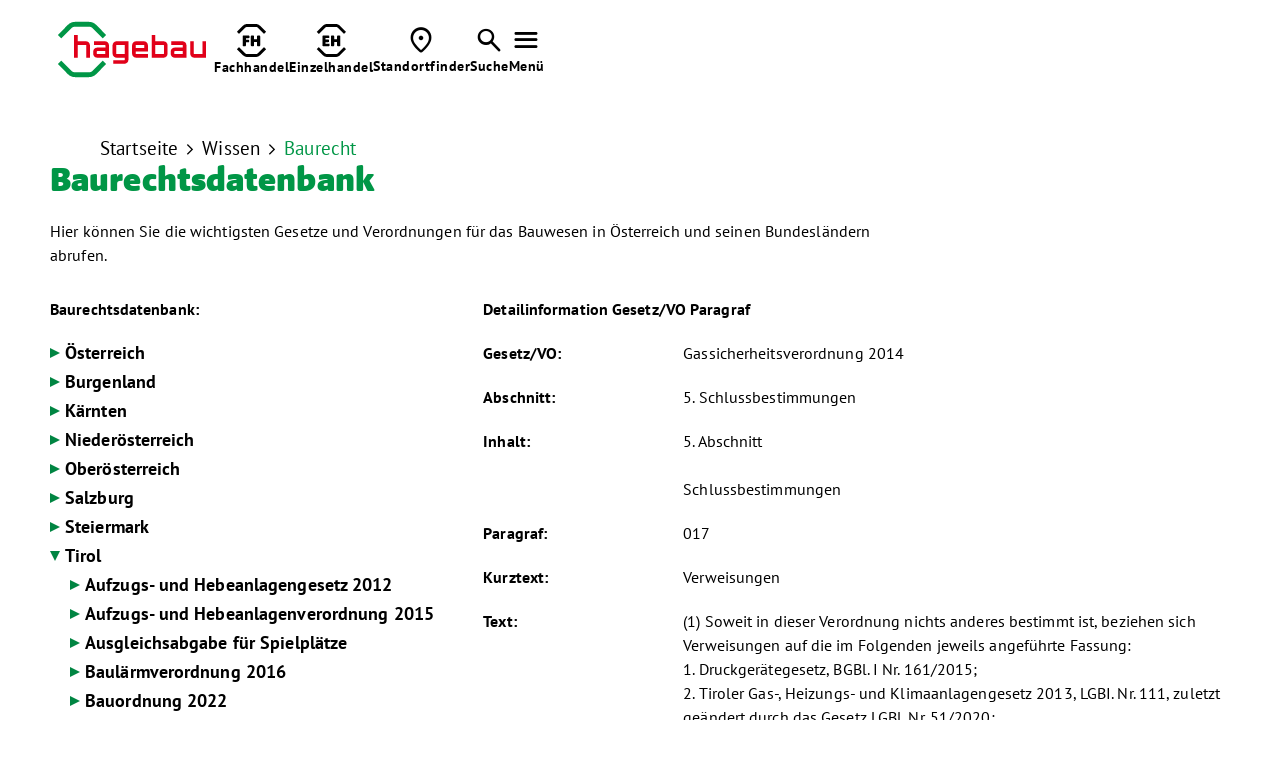

--- FILE ---
content_type: text/html; charset=utf-8
request_url: https://at.hagebau.com/paragraf/p8728
body_size: 13427
content:
<!DOCTYPE html><html lang="de-de"><head><title>Baurechts­daten­bank - Verweisungen</title><base href = "https://at.hagebau.com"><meta name="generator" content="jubacon"><link rel="icon" href="/favicon.ico" type="image/x-icon"><meta http-equiv="Content-Type" content="text/html; charset=utf-8" /><meta http-equiv = "X-UA-Compatible" content = "IE=edge,chrome=1" /><meta name="viewport" content="width=device-width, initial-scale=1.0,  maximum-scale=1, user-scalable=yes"><meta name="description" content="Informationen zu Verweisungen" /><link rel="stylesheet" type="text/css" href="global_hagebau.css?01_10_2025_17_06_15" /><!-- no Actual JS File --><link rel="stylesheet" type="text/css" href="/CSS/paragraf" note="isfromcache"/><script type="text/javascript" src="/JS/paragraf"></script></head><body><div id="main"><!-- frames start here -->
<header tplframeid="2468" style=" overflow:visible;" class="mainHeaderBlack mainHeaderAb col33 row1"><noindex id="mainHeaderWrapper" class="">
	<input type="checkbox" id="mainMenueChk" name="mainMenueChk" class="none">
	
	<nav id="mainMenueNav" class="contentWrapperBig flex flexVc">
		<a href="./" id="mainMenueLogoWrapper" title="zur Startseite">
			<img src="./juba/pic/adminCompanyLogo.svg" class="mainMenueLogoDesktop" alt="hagebau Logo">
			<img src="./bilder/header-logo-mobile-data.svg" class="mainMenueLogoMobil" alt="hagebau Logo">
		</a>
		<div id="mainMenueIconsWrapper" class="flex flexHr">
          <a class="mainMenueIconWrapper" href="./profikunden">
				<div class="mainMenueIcon">
					<svg id="Ebene_1" data-name="Ebene 1" xmlns="http://www.w3.org/2000/svg" version="1.1" viewBox="0 0 141.7 141.7">
					  <defs>
						<style>
						  .cls-1 {
							fill: #1d1d1b;
							stroke-width: 0px;
						  }
						</style>
					  </defs>
					  <path class="cls-1" d="M89.2,12.5h-36.6c-3.7,0-7.2,1.5-9.8,4.1l-25.9,25.9-8.8-8.7L33.9,7.7C39,2.7,45.5,0,52.5,0h36.6c7.1,0,13.6,2.7,18.6,7.7l25.9,25.9-8.8,8.7-25.9-25.9c-2.6-2.6-6-4.1-9.8-4.1ZM42.8,125.2c2.7,2.6,6,4.1,9.8,4.1h36.6c3.7,0,7.1-1.5,9.8-4.1l25.9-25.9,8.8,8.7-25.9,25.9c-5,5-11.5,7.7-18.6,7.7h-36.6c-7.1,0-13.6-2.7-18.6-7.7l-25.9-25.9,8.8-8.7,25.9,25.9"/>
					  <g>
						<path class="cls-1" d="M32.9,91.8v-38c0-3.1,1.2-4.3,4.3-4.3h21.5c2.6,0,3.6,1,3.6,3.6v4c0,2.6-1,3.6-3.6,3.6h-12v7h10.4c2.6,0,3.6,1,3.6,3.6v4c0,2.6-1,3.6-3.6,3.6h-10.4v13c0,2.6-1,3.6-3.6,3.6h-6.6c-2.6,0-3.6-1-3.6-3.6Z"/>
						<path class="cls-1" d="M68.1,91.8v-38.7c0-2.6,1-3.6,3.6-3.6h6.6c2.6,0,3.6,1,3.6,3.6v12.4h12.5v-12.4c0-2.6,1-3.6,3.6-3.6h6.6c2.6,0,3.6,1,3.6,3.6v38.7c0,2.6-1,3.6-3.6,3.6h-6.6c-2.6,0-3.6-1-3.6-3.6v-14.9h-12.5v14.9c0,2.6-1,3.6-3.6,3.6h-6.6c-2.6,0-3.6-1-3.6-3.6Z"/>
					  </g>
					</svg>
				</div>
				<div class="mainMenueIconText textLabel"><b>Fachhandel</b></div>
			</a>
          
			<a class="mainMenueIconWrapper" href="./einzelhandel">
				<div class="mainMenueIcon">
					<svg id="Ebene_1" data-name="Ebene 1" xmlns="http://www.w3.org/2000/svg" version="1.1" viewBox="0 0 141.7 141.7">
					  <defs>
						<style>
						  .cls-1 {
							fill: #1d1d1b;
							stroke-width: 0px;
						  }
						</style>
					  </defs>
					  <path class="cls-1" d="M88.9,12.5h-36.6c-3.7,0-7.2,1.5-9.8,4.1l-25.9,25.9-8.8-8.7L33.7,7.7C38.7,2.7,45.2,0,52.3,0h36.6c7.1,0,13.6,2.7,18.6,7.7l25.9,25.9-8.8,8.7-25.9-25.9c-2.6-2.6-6-4.1-9.8-4.1ZM42.5,125.2c2.7,2.6,6,4.1,9.8,4.1h36.6c3.7,0,7.1-1.5,9.8-4.1l25.9-25.9,8.8,8.7-25.9,25.9c-5,5-11.5,7.7-18.6,7.7h-36.6c-7.1,0-13.6-2.7-18.6-7.7l-25.9-25.9,8.8-8.7,25.9,25.9"/>
					  <g>
						<path class="cls-1" d="M31.9,91.1v-37.3c0-3.1,1.2-4.3,4.3-4.3h21.9c2.6,0,3.6,1,3.6,3.6v3.9c0,2.6-1,3.6-3.6,3.6h-12.7v6.2h11.5c2.6,0,3.6,1,3.6,3.6v3.9c0,2.6-1,3.6-3.6,3.6h-11.5v6.4h13.5c2.6,0,3.6,1,3.6,3.6v4c0,2.6-1,3.6-3.6,3.6h-22.6c-3.1,0-4.3-1.2-4.3-4.3Z"/>
						<path class="cls-1" d="M68.6,91.8v-38.7c0-2.6,1-3.6,3.6-3.6h6.6c2.6,0,3.6,1,3.6,3.6v12.4h12.5v-12.4c0-2.6,1-3.6,3.6-3.6h6.6c2.6,0,3.6,1,3.6,3.6v38.7c0,2.6-1,3.6-3.6,3.6h-6.6c-2.6,0-3.6-1-3.6-3.6v-14.9h-12.5v14.9c0,2.6-1,3.6-3.6,3.6h-6.6c-2.6,0-3.6-1-3.6-3.6Z"/>
					  </g>
					</svg>
				</div>
				<div class="mainMenueIconText textLabel"><b>Einzelhandel</b></div>
			</a>
			
			<a class="mainMenueIconWrapper" href="./standortfinder">
				<div class="mainMenueIcon">
					<span class="fontIcons"></span>
				</div>
				<div class="mainMenueIconText textLabel"><b>Standortfinder</b></div>
			</a>
			
			<a class="mainMenueIconWrapper" href="./suche">
				<div class="mainMenueIcon">
					<span class="fontIcons"></span>
				</div>
				<div class="mainMenueIconText textLabel"><b>Suche</b></div>
			</a>
			
			<label id="mainMenueIconOpenMenue" class="mainMenueIconWrapper" for="mainMenueChk">
				<div class="mainMenueIcon">
					<span class="fontIcons"></span>
				</div>
				<div class="mainMenueIconText textLabel"><b>Menü</b></div>
			</label>
		</div>
	</nav>
	
	<div id="mainMenueSeitenreiter">
		<div id="mainMenueMenueWrapper">
			<input type="checkbox" name="mainMenue_mobile_chk" id="mainMenue_mobile_chk" checked>
<label id="mainMenue_kb_show_menu" for="mainMenue_mobile_chk" title="open"></label>
<label id="mainMenue_kb_hide_menu" for="mainMenue_mobile_chk" title="close"></label>
<ul id="mainMenue" class="" aria-live="polite"> 
  <li><div onclick="func_Tg(this, 0);" title="toggle tree"></div><a href="./gesellschafter-werden">Gesellschafter werden</a></li>  <li class="isnode"><div onclick="func_Tg(this, 0);" title="toggle tree"></div><a href="./profikunden">Fachhandel</a> <ul>
   <li><div onclick="func_Tg(this, 0);" title="toggle tree"></div><a href="./profikunden">Zur Übersicht</a></li>   <li><div onclick="func_Tg(this, 0);" title="toggle tree"></div><a href="./pfm">Profi Fachmarkt</a></li>   <li><div onclick="func_Tg(this, 0);" title="toggle tree"></div><a href="./trockenbau">Trockenbau</a></li>   <li class="isnode"><div onclick="func_Tg(this, 0);" title="toggle tree"></div><a href="./wohnraum">wohnRAUM</a>  <ul>
    <li><div onclick="func_Tg(this, 0);" title="toggle tree"></div><a href="./wohnraum">Zur Übersicht</a></li>    <li><div onclick="func_Tg(this, 0);" title="toggle tree"></div><a href="./aussenraum">aussenRAUM</a></li>  </ul>
</li> </ul>
</li>  <li class="isnode"><div onclick="func_Tg(this, 0);" title="toggle tree"></div><a href="./ausgabeEinzel">Einzelhandel</a> <ul>
   <li><div onclick="func_Tg(this, 0);" title="toggle tree"></div><a href="./ausgabeEinzel">Zur Übersicht</a></li>   <li class="isnode"><div onclick="func_Tg(this, 0);" title="toggle tree"></div><a href="/ausgabeEinzel">Vertriebssysteme</a>  <ul>
    <li><div onclick="func_Tg(this, 0);" title="toggle tree"></div><a href="/ausgabeEinzel">Zur Übersicht</a></li>    <li><div onclick="func_Tg(this, 0);" title="toggle tree"></div><a href="https://www.hagebau.com/einzelhandel/vertriebssysteme/hagebaumarkt" target="_blank">hagebaumarkt</a></li>    <li><div onclick="func_Tg(this, 0);" title="toggle tree"></div><a href="https://www.hagebau.com/einzelhandel/vertriebssysteme/hagebau-kompakt" target="_blank">hagebau kompakt</a></li>    <li><div onclick="func_Tg(this, 0);" title="toggle tree"></div><a href="https://www.hagebau.com/einzelhandel/vertriebssysteme/floraland">floraland</a></li>  </ul>
</li>   <li><div onclick="func_Tg(this, 0);" title="toggle tree"></div><a href="https://www.hagebau.com/einzelhandel/eigenmarken-einzelhandel" target="_blank">Eigenmarken</a></li>   <li><div onclick="func_Tg(this, 0);" title="toggle tree"></div><a href="https://www.hagebau.at/" target="_blank">hagebau Online-Shop</a></li> </ul>
</li>  <li class="isnode"><div onclick="func_Tg(this, 0);" title="toggle tree"></div><a href="./wissen">Wissen</a> <ul>
   <li><div onclick="func_Tg(this, 0);" title="toggle tree"></div><a href="./wissen">Zur Übersicht</a></li>   <li><div onclick="func_Tg(this, 0);" title="toggle tree"></div><a href="./wissen-downloads">Downloads</a></li>   <li><div onclick="func_Tg(this, 0);" title="toggle tree"></div><a href="./baustoff">Baustoffdatenbank</a></li>   <li class="isnode"><div onclick="func_Tg(this, 0);" title="toggle tree"></div><a href="./baurecht">Service</a>  <ul>
    <li><div onclick="func_Tg(this, 0);" title="toggle tree"></div><a href="./baurecht">Zur Übersicht</a></li>    <li><div onclick="func_Tg(this, 0);" title="toggle tree"></div><a href="./leistungserklaerungen">Leistungs­erklärungen</a></li>    <li><div onclick="func_Tg(this, 0);" title="toggle tree"></div><a href="./normen">Normenindex</a></li>    <li><div onclick="func_Tg(this, 0);" title="toggle tree"></div><a href="./baurecht">Baurecht</a></li>  </ul>
</li> </ul>
</li>  <li class="isnode"><div onclick="func_Tg(this, 0);" title="toggle tree"></div><a href="./unternehmen">Unternehmen</a> <ul>
   <li><div onclick="func_Tg(this, 0);" title="toggle tree"></div><a href="./unternehmen">Zur Übersicht</a></li>   <li class="isnode"><div onclick="func_Tg(this, 0);" title="toggle tree"></div><a href="./unternehmen">hagebau Gruppe</a>  <ul>
    <li><div onclick="func_Tg(this, 0);" title="toggle tree"></div><a href="./unternehmen">Zur Übersicht</a></li>    <li><div onclick="func_Tg(this, 0);" title="toggle tree"></div><a href="./unternehmen_beteiligungen_bbg">hagebau Beratung & Beteiligung</a></li>    <li><div onclick="func_Tg(this, 0);" title="toggle tree"></div><a href="./unternehmen_beteiligungen_hagebau_connect">hagebau connect</a></li>    <li><div onclick="func_Tg(this, 0);" title="toggle tree"></div><a href="./unternehmen_beteiligungen_hagebau_it">hagebau IT</a></li>    <li><div onclick="func_Tg(this, 0);" title="toggle tree"></div><a href="./unternehmen_beteiligungen_logistik">hagebau Logistik</a></li>    <li><div onclick="func_Tg(this, 0);" title="toggle tree"></div><a href="./unternehmen_beteiligungen_versicherungsdienst">hagebau Versicherungsdienst</a></li>    <li><div onclick="func_Tg(this, 0);" title="toggle tree"></div><a href="./unternehmen-hagebau-geschaeftsfuehrung">Geschäftsführung und Aufsichtsrat</a></li>  </ul>
</li>   <li class="isnode"><div onclick="func_Tg(this, 0);" title="toggle tree"></div><a href="https://www.hagebau.com/unternehmen/standortentwicklung-und-expansion-einzelhandel" target="_blank">Standortentwicklung und Expansion</a>  <ul>
    <li><div onclick="func_Tg(this, 0);" title="toggle tree"></div><a href="https://www.hagebau.com/unternehmen/standortentwicklung-und-expansion-einzelhandel" target="_blank">Zur Übersicht</a></li>    <li><div onclick="func_Tg(this, 0);" title="toggle tree"></div><a href="https://www.hagebau.com/unternehmen/standortentwicklung-und-expansion-einzelhandel/expansion-hagebaumarkt">Expansion hagebaumarkt</a></li>    <li><div onclick="func_Tg(this, 0);" title="toggle tree"></div><a href="https://www.hagebau.com/unternehmen/standortentwicklung-und-expansion-einzelhandel/expansion-hagebau-kompakt" target="_blank">Expansion hagebau kompakt</a></li>  </ul>
</li> </ul>
</li>  <li><div onclick="func_Tg(this, 0);" title="toggle tree"></div><a href="https://www.hagebau.com/presse-medien" target="_blank">Presse & Medien</a></li>  <li class="isnode"><div onclick="func_Tg(this, 0);" title="toggle tree"></div><a href="./karriere">Karriere</a> <ul>
   <li><div onclick="func_Tg(this, 0);" title="toggle tree"></div><a href="./karriere">Zur Übersicht</a></li>   <li><div onclick="func_Tg(this, 0);" title="toggle tree"></div><a href="./karriere-arbeiten" target="_blank">Karriere bei hagebau</a></li>   <li><div onclick="func_Tg(this, 0);" title="toggle tree"></div><a href="./ausbildung-duales-studium" target="_blank">Ausbildung & Duales Studium</a></li>   <li><div onclick="func_Tg(this, 0);" title="toggle tree"></div><a href="./karriere-job" target="_blank">Jobsuche</a></li></ul></li></ul>

		</div>
		
		<div id="mainMenueSeitenreiterIconsWrapper" class="contentWrapperBig flex flexVc">
			<a href="./kontakt" class="mainMenueSeitenreiterIconWrapper">
				<img src="./bilder/kontakt-icon-data.svg" alt="Kontakt">
				<span>Kontakt</span>
			</a>
			
			<a href="https://www.hagebau.com" target="_blank" class="mainMenueSeitenreiterIconWrapper">
				<img src="./bilder/de-icon.svg" alt="Deutschland Icon">
				<span>Über hagebau Deutschland</span>
			</a>
			
			<a href="javascript:JubaAccessabilityPopUp();" class="mainMenueSeitenreiterIconWrapper">
				<img src="./bilder/barrierefreiheit-icon-data.svg" alt="Accessability">
				<span>Barrierefreiheit Einstellungen</span>
			</a>
		</div>
	</div>
</noindex></header><section tplframeid="2469" style=" overflow:visible;" class="tp20 hp36 mtp0 col33 row1"><div class="contentWrapper">
		<a href="./" id="breadcrumbLink_1" class="black fontRegular breadcrumbLink">Startseite</a
        ><span class="breadcrumb_lang_0"> <span class="fontIcons"></span> <a href="./wissen" id="breadcrumbLink_2" class="fontRegular black breadcrumbLink">Wissen</a></span
  		><span class="breadcrumb_kurz_0"> <span class="fontIcons"></span> <a id="breadcrumbLink_3" class="fontRegular green breadcrumbLink" href="./baurecht">Baurecht</a></span>
</div>
<style>
	.breadcrumb_lang_6, .breadcrumb_kurz_8 {display: none;}
</style></section><section tplframeid="2484" style=" overflow:visible;" class=" col33 row1"><div class="contentWrapper">
	<div class="col34_1024wide">
  			<h3 id="anchornav_10032" class="green  hageblack bp10">Baurechts­daten­bank</h3>
		   		<div class="vp14 bm10" data-textlength="0"><strong></strong></div>
           		Hier können Sie die wichtigsten Gesetze und Verordnungen für das Bauwesen in Österreich und seinen Bundesländern abrufen.
	</div>
</div></section><section class="bigIncludeTo dib col33 row1"><section id="baurechtLinks"  tplframeid="2467" style=" overflow:visible;" class="bm36 tbm0 col13 row1"><input type="checkbox" id="chkBaurechtTree" name="chkBaurechtTree" checked>
<label id="lblBaurechtTreeHideBereich" for="chkBaurechtTree"></label>
<label id="lblBaurechtTreeShow" for="chkBaurechtTree"></label>
<noindex id="baurechtTreeSeitenreiter">
	<label id="lblBaurechtTreeHide" for="chkBaurechtTree"></label>
	<div id="baurechtTreeHeadline"><b>Baurechtsdatenbank:</b></div>
	<input type="checkbox" name="baurechtTree_mobile_chk" id="baurechtTree_mobile_chk" checked>
<label id="baurechtTree_kb_show_menu" for="baurechtTree_mobile_chk" title="open"></label>
<label id="baurechtTree_kb_hide_menu" for="baurechtTree_mobile_chk" title="close"></label>
<ul id="baurechtTree" class="" aria-live="polite"> 
  <li class="isnode"><div onclick="func_Tg(this, 0);" title="toggle tree"></div><a href="./baurecht/100">Österreich</a> <ul>
   <li class="isnode"><div onclick="func_Tg(this, 1);" title="toggle tree"></div><a href="./baugesetz/g365">Abfallverzeichnisverordnung</a><!-- nextbranch --></li>   <li class="isnode"><div onclick="func_Tg(this, 1);" title="toggle tree"></div><a href="./baugesetz/g245">Allgemeine Arbeitnehmerschutz&shy;verordnung</a><!-- nextbranch --></li>   <li class="isnode"><div onclick="func_Tg(this, 1);" title="toggle tree"></div><a href="./baugesetz/g239">Arbeitnehmer&shy;Innen&shy;schutz&shy;gesetz</a><!-- nextbranch --></li>   <li class="isnode"><div onclick="func_Tg(this, 1);" title="toggle tree"></div><a href="./baugesetz/g232">Arbeitsruhegesetz</a><!-- nextbranch --></li>   <li class="isnode"><div onclick="func_Tg(this, 1);" title="toggle tree"></div><a href="./baugesetz/g233">Arbeitsruhegesetz Verordnung</a><!-- nextbranch --></li>   <li class="isnode"><div onclick="func_Tg(this, 1);" title="toggle tree"></div><a href="./baugesetz/g231">Arbeitszeitgesetz</a><!-- nextbranch --></li>   <li class="isnode"><div onclick="func_Tg(this, 1);" title="toggle tree"></div><a href="./baugesetz/g417">Baurechtsgesetz</a><!-- nextbranch --></li>   <li class="isnode"><div onclick="func_Tg(this, 1);" title="toggle tree"></div><a href="./baugesetz/g244">Behinderten&shy;einstellungs&shy;gesetz</a><!-- nextbranch --></li>   <li class="isnode"><div onclick="func_Tg(this, 1);" title="toggle tree"></div><a href="./baugesetz/g238">Bundes-Gleichbehandlungs&shy;gesetz</a><!-- nextbranch --></li>   <li class="isnode"><div onclick="func_Tg(this, 1);" title="toggle tree"></div><a href="./baugesetz/g242">Bundesvergabegesetz 2006</a><!-- nextbranch --></li>   <li class="isnode"><div onclick="func_Tg(this, 1);" title="toggle tree"></div><a href="./baugesetz/g420">Heiz - und  Kältekostenabrechnungsgesetz</a><!-- nextbranch --></li>   <li class="isnode"><div onclick="func_Tg(this, 1);" title="toggle tree"></div><a href="./baugesetz/g235">Kinder- und Jugendlichen&shy;beschäftigungs&shy;gesetz 1987</a><!-- nextbranch --></li>   <li class="isnode"><div onclick="func_Tg(this, 1);" title="toggle tree"></div><a href="./baugesetz/g419">Mietrechtsgesetz</a><!-- nextbranch --></li>   <li class="isnode"><div onclick="func_Tg(this, 1);" title="toggle tree"></div><a href="./baugesetz/g234">Mutterschutzgesetz</a><!-- nextbranch --></li>   <li class="isnode"><div onclick="func_Tg(this, 1);" title="toggle tree"></div><a href="./baugesetz/g236">VO Beschäftigungsverbote u. beschränk. Jugendliche</a><!-- nextbranch --></li>   <li class="isnode"><div onclick="func_Tg(this, 1);" title="toggle tree"></div><a href="./baugesetz/g356">Wohnungseigentumsgesetz 2002</a><!-- nextbranch --></li>   <li class="isnode"><div onclick="func_Tg(this, 1);" title="toggle tree"></div><a href="./baugesetz/g418">Wohnungsgemeinnützigkeitsgesetz</a><!-- nextbranch --></li> </ul>
</li>  <li class="isnode"><div onclick="func_Tg(this, 0);" title="toggle tree"></div><a href="./baurecht/107">Burgenland</a> <ul>
   <li class="isnode"><div onclick="func_Tg(this, 1);" title="toggle tree"></div><a href="./baugesetz/g32">Baugesetz 1997</a><!-- nextbranch --></li>   <li class="isnode"><div onclick="func_Tg(this, 1);" title="toggle tree"></div><a href="./baugesetz/g332">Bauprodukte- u. Marktüberwachungsgesetz 2016</a><!-- nextbranch --></li>   <li class="isnode"><div onclick="func_Tg(this, 1);" title="toggle tree"></div><a href="./baugesetz/g22">Bauverordnung 2008</a><!-- nextbranch --></li>   <li class="isnode"><div onclick="func_Tg(this, 1);" title="toggle tree"></div><a href="./baugesetz/g403">Eignungszonen f. Errichtung PV-Anlagen</a><!-- nextbranch --></li>   <li class="isnode"><div onclick="func_Tg(this, 1);" title="toggle tree"></div><a href="./baugesetz/g361">Feuerwehrgesetz 2019</a><!-- nextbranch --></li>   <li class="isnode"><div onclick="func_Tg(this, 1);" title="toggle tree"></div><a href="./baugesetz/g243">Gassicherheits&shy;gesetz 2008</a><!-- nextbranch --></li>   <li class="isnode"><div onclick="func_Tg(this, 1);" title="toggle tree"></div><a href="./baugesetz/g257">Gassicherheits&shy;verordnung 2011</a><!-- nextbranch --></li>   <li class="isnode"><div onclick="func_Tg(this, 1);" title="toggle tree"></div><a href="./baugesetz/g186">Grundverkehrs&shy;verordnung</a><!-- nextbranch --></li>   <li class="isnode"><div onclick="func_Tg(this, 1);" title="toggle tree"></div><a href="./baugesetz/g185">Grundverkehrsgesetz 2007</a><!-- nextbranch --></li>   <li class="isnode"><div onclick="func_Tg(this, 1);" title="toggle tree"></div><a href="./baugesetz/g357">Heizungs- und Klimaanlagengesetz</a><!-- nextbranch --></li>   <li class="isnode"><div onclick="func_Tg(this, 1);" title="toggle tree"></div><a href="./baugesetz/g360">Heizungs- und Klimaanlagenverordnung 2019</a><!-- nextbranch --></li>   <li class="isnode"><div onclick="func_Tg(this, 1);" title="toggle tree"></div><a href="./baugesetz/g408">Kaufpreise für Baulandgrundstücke</a><!-- nextbranch --></li>   <li class="isnode"><div onclick="func_Tg(this, 1);" title="toggle tree"></div><a href="./baugesetz/g384">Kehrgesetz 2022</a><!-- nextbranch --></li>   <li class="isnode"><div onclick="func_Tg(this, 1);" title="toggle tree"></div><a href="./baugesetz/g218">Notifikationsgesetz</a><!-- nextbranch --></li>   <li class="isnode"><div onclick="func_Tg(this, 1);" title="toggle tree"></div><a href="./baugesetz/g217">PlanzeichenVO dig. Flächenwidm.Pläne 2008</a><!-- nextbranch --></li>   <li class="isnode"><div onclick="func_Tg(this, 1);" title="toggle tree"></div><a href="./baugesetz/g374">PlanzeichenVO f. Örtliche Entwicklungskonzepte</a><!-- nextbranch --></li>   <li class="isnode"><div onclick="func_Tg(this, 1);" title="toggle tree"></div><a href="./baugesetz/g358">Raumplanungsgesetz 2019</a><!-- nextbranch --></li>   <li class="isnode"><div onclick="func_Tg(this, 1);" title="toggle tree"></div><a href="./baugesetz/g41">Schutzraumverordnung</a><!-- nextbranch --></li>   <li class="isnode"><div onclick="func_Tg(this, 1);" title="toggle tree"></div><a href="./baugesetz/g402">Zonierung für Windkraftanlagen</a><!-- nextbranch --></li> </ul>
</li>  <li class="isnode"><div onclick="func_Tg(this, 0);" title="toggle tree"></div><a href="./baurecht/109">Kärnten</a> <ul>
   <li class="isnode"><div onclick="func_Tg(this, 1);" title="toggle tree"></div><a href="./baugesetz/g10">Aufzugsgesetz</a><!-- nextbranch --></li>   <li class="isnode"><div onclick="func_Tg(this, 1);" title="toggle tree"></div><a href="./baugesetz/g276">Aufzugsverordnung</a><!-- nextbranch --></li>   <li class="isnode"><div onclick="func_Tg(this, 1);" title="toggle tree"></div><a href="./baugesetz/g386">Bauansuchenverordnung 2022</a><!-- nextbranch --></li>   <li class="isnode"><div onclick="func_Tg(this, 1);" title="toggle tree"></div><a href="./baugesetz/g259">Bauarchitekturverordnung</a><!-- nextbranch --></li>   <li class="isnode"><div onclick="func_Tg(this, 1);" title="toggle tree"></div><a href="./baugesetz/g14">Bauordnung 1996</a><!-- nextbranch --></li>   <li class="isnode"><div onclick="func_Tg(this, 1);" title="toggle tree"></div><a href="./baugesetz/g284">Bauproduktegesetz</a><!-- nextbranch --></li>   <li class="isnode"><div onclick="func_Tg(this, 1);" title="toggle tree"></div><a href="./baugesetz/g366">Bautechnikverordnung 2024</a><!-- nextbranch --></li>   <li class="isnode"><div onclick="func_Tg(this, 1);" title="toggle tree"></div><a href="./baugesetz/g15">Bauvorschriften</a><!-- nextbranch --></li>   <li class="isnode"><div onclick="func_Tg(this, 1);" title="toggle tree"></div><a href="./baugesetz/g407">DfVO Gefahren- und Feuerpolizeiordnung</a><!-- nextbranch --></li>   <li class="isnode"><div onclick="func_Tg(this, 1);" title="toggle tree"></div><a href="./baugesetz/g371">Feuerwehrgesetz 2021</a><!-- nextbranch --></li>   <li class="isnode"><div onclick="func_Tg(this, 1);" title="toggle tree"></div><a href="./baugesetz/g388">Flächenwidmungspläneverordnung</a><!-- nextbranch --></li>   <li class="isnode"><div onclick="func_Tg(this, 1);" title="toggle tree"></div><a href="./baugesetz/g21">Gasgesetz</a><!-- nextbranch --></li>   <li class="isnode"><div onclick="func_Tg(this, 1);" title="toggle tree"></div><a href="./baugesetz/g23">Gassicherheitsverordnung</a><!-- nextbranch --></li>   <li class="isnode"><div onclick="func_Tg(this, 1);" title="toggle tree"></div><a href="./baugesetz/g187">Gefahrenpolizei- und Feuerpolizeiordnung 2000</a><!-- nextbranch --></li>   <li class="isnode"><div onclick="func_Tg(this, 1);" title="toggle tree"></div><a href="./baugesetz/g25">Grundstücksteilungs&shy;gesetz</a><!-- nextbranch --></li>   <li class="isnode"><div onclick="func_Tg(this, 1);" title="toggle tree"></div><a href="./baugesetz/g189">Grundverkehrsgesetz 2002</a><!-- nextbranch --></li>   <li class="isnode"><div onclick="func_Tg(this, 1);" title="toggle tree"></div><a href="./baugesetz/g26">Heizungsanlagengesetz</a><!-- nextbranch --></li>   <li class="isnode"><div onclick="func_Tg(this, 1);" title="toggle tree"></div><a href="./baugesetz/g298">Heizungsanlagenverordnung</a><!-- nextbranch --></li>   <li class="isnode"><div onclick="func_Tg(this, 1);" title="toggle tree"></div><a href="./baugesetz/g219">Notifikationsgesetz</a><!-- nextbranch --></li>   <li class="isnode"><div onclick="func_Tg(this, 1);" title="toggle tree"></div><a href="./baugesetz/g404">Örtliche Entwicklungskonzepte-Verordnung</a><!-- nextbranch --></li>   <li class="isnode"><div onclick="func_Tg(this, 1);" title="toggle tree"></div><a href="./baugesetz/g29">Ortsbildpflegegesetz 1990</a><!-- nextbranch --></li>   <li class="isnode"><div onclick="func_Tg(this, 1);" title="toggle tree"></div><a href="./baugesetz/g27">Parkraum- und Straßenaufsichts&shy;gesetz</a><!-- nextbranch --></li>   <li class="isnode"><div onclick="func_Tg(this, 1);" title="toggle tree"></div><a href="./baugesetz/g413">Photovoltaikanlagen-Verordnung 2024</a><!-- nextbranch --></li>   <li class="isnode"><div onclick="func_Tg(this, 1);" title="toggle tree"></div><a href="./baugesetz/g30">Planzeichen&shy;verordnung für Teilbebauungspläne</a><!-- nextbranch --></li>   <li class="isnode"><div onclick="func_Tg(this, 1);" title="toggle tree"></div><a href="./baugesetz/g375">Raumordnungsgesetz 2021</a><!-- nextbranch --></li>   <li class="isnode"><div onclick="func_Tg(this, 1);" title="toggle tree"></div><a href="./baugesetz/g387">Regionalentwicklungsgesetz</a><!-- nextbranch --></li>   <li class="isnode"><div onclick="func_Tg(this, 1);" title="toggle tree"></div><a href="./baugesetz/g33">Richtlinien-Verordnung</a><!-- nextbranch --></li> </ul>
</li>  <li class="isnode"><div onclick="func_Tg(this, 0);" title="toggle tree"></div><a href="./baurecht/105">Niederösterreich</a> <ul>
   <li class="isnode"><div onclick="func_Tg(this, 1);" title="toggle tree"></div><a href="./baugesetz/g333">Aufzugsordnung 2016</a><!-- nextbranch --></li>   <li class="isnode"><div onclick="func_Tg(this, 1);" title="toggle tree"></div><a href="./baugesetz/g344">Aufzugstechnikverordnung 2017</a><!-- nextbranch --></li>   <li class="isnode"><div onclick="func_Tg(this, 1);" title="toggle tree"></div><a href="./baugesetz/g299">Bauordnung 2014</a><!-- nextbranch --></li>   <li class="isnode"><div onclick="func_Tg(this, 1);" title="toggle tree"></div><a href="./baugesetz/g300">Bauprodukte- und Marktüberwachungsgesetz 2013</a><!-- nextbranch --></li>   <li class="isnode"><div onclick="func_Tg(this, 1);" title="toggle tree"></div><a href="./baugesetz/g302">Bautechnikverordnung 2014</a><!-- nextbranch --></li>   <li class="isnode"><div onclick="func_Tg(this, 1);" title="toggle tree"></div><a href="./baugesetz/g307">Feuerwehrgesetz 2015</a><!-- nextbranch --></li>   <li class="isnode"><div onclick="func_Tg(this, 1);" title="toggle tree"></div><a href="./baugesetz/g52">Gassicherheitsgesetz 2002</a><!-- nextbranch --></li>   <li class="isnode"><div onclick="func_Tg(this, 1);" title="toggle tree"></div><a href="./baugesetz/g191">Grundverkehrsgesetz 2007</a><!-- nextbranch --></li>   <li class="isnode"><div onclick="func_Tg(this, 1);" title="toggle tree"></div><a href="./baugesetz/g192">Grundverkehrsverordnung</a><!-- nextbranch --></li>   <li class="isnode"><div onclick="func_Tg(this, 1);" title="toggle tree"></div><a href="./baugesetz/g264">Kanalgesetz 1977</a><!-- nextbranch --></li>   <li class="isnode"><div onclick="func_Tg(this, 1);" title="toggle tree"></div><a href="./baugesetz/g47">Kleingartengesetz</a><!-- nextbranch --></li>   <li class="isnode"><div onclick="func_Tg(this, 1);" title="toggle tree"></div><a href="./baugesetz/g266">Kraftfahrzeugabstell&shy;abgabe&shy;gesetz</a><!-- nextbranch --></li>   <li class="isnode"><div onclick="func_Tg(this, 1);" title="toggle tree"></div><a href="./baugesetz/g389">Photovoltaikanlagen im Grünland</a><!-- nextbranch --></li>   <li class="isnode"><div onclick="func_Tg(this, 1);" title="toggle tree"></div><a href="./baugesetz/g38">Planzeichenverordnung</a><!-- nextbranch --></li>   <li class="isnode"><div onclick="func_Tg(this, 1);" title="toggle tree"></div><a href="./baugesetz/g301">Raumordnungsgesetz 2014</a><!-- nextbranch --></li>   <li class="isnode"><div onclick="func_Tg(this, 1);" title="toggle tree"></div><a href="./baugesetz/g37">Verordnung über die Ausführung des Bebauungsplanes</a><!-- nextbranch --></li>   <li class="isnode"><div onclick="func_Tg(this, 1);" title="toggle tree"></div><a href="./baugesetz/g45">VO bundeseigene Gebäude</a><!-- nextbranch --></li>   <li class="isnode"><div onclick="func_Tg(this, 1);" title="toggle tree"></div><a href="./baugesetz/g36">VO Dauerschallp. bei Baulandwidmungen</a><!-- nextbranch --></li>   <li class="isnode"><div onclick="func_Tg(this, 1);" title="toggle tree"></div><a href="./baugesetz/g40">Warengruppen-Verordnung 2009</a><!-- nextbranch --></li> </ul>
</li>  <li class="isnode"><div onclick="func_Tg(this, 0);" title="toggle tree"></div><a href="./baurecht/104">Oberösterreich</a> <ul>
   <li class="isnode"><div onclick="func_Tg(this, 1);" title="toggle tree"></div><a href="./baugesetz/g97">Aufzugsgesetz 1998</a><!-- nextbranch --></li>   <li class="isnode"><div onclick="func_Tg(this, 1);" title="toggle tree"></div><a href="./baugesetz/g250">Aufzugsverordnung 2010</a><!-- nextbranch --></li>   <li class="isnode"><div onclick="func_Tg(this, 1);" title="toggle tree"></div><a href="./baugesetz/g86">Bauordnung 1994</a><!-- nextbranch --></li>   <li class="isnode"><div onclick="func_Tg(this, 1);" title="toggle tree"></div><a href="./baugesetz/g286">Bautechnikgesetz 2013</a><!-- nextbranch --></li>   <li class="isnode"><div onclick="func_Tg(this, 1);" title="toggle tree"></div><a href="./baugesetz/g287">Bautechnikverordnung 2013</a><!-- nextbranch --></li>   <li class="isnode"><div onclick="func_Tg(this, 1);" title="toggle tree"></div><a href="./baugesetz/g325">Betriebstypenverordnung 2016</a><!-- nextbranch --></li>   <li class="isnode"><div onclick="func_Tg(this, 1);" title="toggle tree"></div><a href="./baugesetz/g391">Einheitssatz-Verordnung 2011</a><!-- nextbranch --></li>   <li class="isnode"><div onclick="func_Tg(this, 1);" title="toggle tree"></div><a href="./baugesetz/g193">Feuer- und Gefahrenpolizeigesetz</a><!-- nextbranch --></li>   <li class="isnode"><div onclick="func_Tg(this, 1);" title="toggle tree"></div><a href="./baugesetz/g345">Feuer- und Gefahrenpolizeiverordnung</a><!-- nextbranch --></li>   <li class="isnode"><div onclick="func_Tg(this, 1);" title="toggle tree"></div><a href="./baugesetz/g285">Feuerwehrgesetz 2015</a><!-- nextbranch --></li>   <li class="isnode"><div onclick="func_Tg(this, 1);" title="toggle tree"></div><a href="./baugesetz/g94">Gassicherheitsverordnung 2006</a><!-- nextbranch --></li>   <li class="isnode"><div onclick="func_Tg(this, 1);" title="toggle tree"></div><a href="./baugesetz/g308">Gasverordnung</a><!-- nextbranch --></li>   <li class="isnode"><div onclick="func_Tg(this, 1);" title="toggle tree"></div><a href="./baugesetz/g82">Grenzwertverordnung</a><!-- nextbranch --></li>   <li class="isnode"><div onclick="func_Tg(this, 1);" title="toggle tree"></div><a href="./baugesetz/g196">Grundverkehrs-Freigebieteverordnung 1994</a><!-- nextbranch --></li>   <li class="isnode"><div onclick="func_Tg(this, 1);" title="toggle tree"></div><a href="./baugesetz/g195">Grundverkehrsgesetz 1994</a><!-- nextbranch --></li>   <li class="isnode"><div onclick="func_Tg(this, 1);" title="toggle tree"></div><a href="./baugesetz/g90">Heizkessel-Verordnung</a><!-- nextbranch --></li>   <li class="isnode"><div onclick="func_Tg(this, 1);" title="toggle tree"></div><a href="./baugesetz/g390">Heizungsanlagen- und Brennstoffverordnung 2022</a><!-- nextbranch --></li>   <li class="isnode"><div onclick="func_Tg(this, 1);" title="toggle tree"></div><a href="./baugesetz/g92">Interessentenbeiträge-Gesetz 1958</a><!-- nextbranch --></li>   <li class="isnode"><div onclick="func_Tg(this, 1);" title="toggle tree"></div><a href="./baugesetz/g221">Klimaanlagenverordnung</a><!-- nextbranch --></li>   <li class="isnode"><div onclick="func_Tg(this, 1);" title="toggle tree"></div><a href="./baugesetz/g346">Landesraumordnungsprogramm 2017</a><!-- nextbranch --></li>   <li class="isnode"><div onclick="func_Tg(this, 1);" title="toggle tree"></div><a href="./baugesetz/g93">Luftreinhalte- und Energietechnikgesetz 2002</a><!-- nextbranch --></li>   <li class="isnode"><div onclick="func_Tg(this, 1);" title="toggle tree"></div><a href="./baugesetz/g91">Notifikationsgesetz 2017</a><!-- nextbranch --></li>   <li class="isnode"><div onclick="func_Tg(this, 1);" title="toggle tree"></div><a href="./baugesetz/g84">Planzeichen&shy;verordnung für Bebauungspläne</a><!-- nextbranch --></li>   <li class="isnode"><div onclick="func_Tg(this, 1);" title="toggle tree"></div><a href="./baugesetz/g324">Planzeichenverordnung f. Flächenwidmungspläne 2021</a><!-- nextbranch --></li>   <li class="isnode"><div onclick="func_Tg(this, 1);" title="toggle tree"></div><a href="./baugesetz/g43">Raumordnungsgesetz 1994</a><!-- nextbranch --></li>   <li class="isnode"><div onclick="func_Tg(this, 1);" title="toggle tree"></div><a href="./baugesetz/g309">Unterbringungs-Sicherstellungsgesetz</a><!-- nextbranch --></li>   <li class="isnode"><div onclick="func_Tg(this, 1);" title="toggle tree"></div><a href="./baugesetz/g310">Unterbringungs-Sicherstellungsverordnung</a><!-- nextbranch --></li>   <li class="isnode"><div onclick="func_Tg(this, 1);" title="toggle tree"></div><a href="./baugesetz/g334">Unterbringungs-SicherstellungsVO f. Katastrophenf.</a><!-- nextbranch --></li>   <li class="isnode"><div onclick="func_Tg(this, 1);" title="toggle tree"></div><a href="./baugesetz/g279">Vorbehaltsgebiete-Verordnung</a><!-- nextbranch --></li> </ul>
</li>  <li class="isnode"><div onclick="func_Tg(this, 0);" title="toggle tree"></div><a href="./baurecht/103">Salzburg</a> <ul>
   <li class="isnode"><div onclick="func_Tg(this, 1);" title="toggle tree"></div><a href="./baugesetz/g263">Almgebäude-Abwasser-Verordnung</a><!-- nextbranch --></li>   <li class="isnode"><div onclick="func_Tg(this, 1);" title="toggle tree"></div><a href="./baugesetz/g73">Altstadterhaltungs&shy;verordnung 1982</a><!-- nextbranch --></li>   <li class="isnode"><div onclick="func_Tg(this, 1);" title="toggle tree"></div><a href="./baugesetz/g7">Altstadterhaltungsgesetz 1980</a><!-- nextbranch --></li>   <li class="isnode"><div onclick="func_Tg(this, 1);" title="toggle tree"></div><a href="./baugesetz/g79">Anliegerleistungsgesetz</a><!-- nextbranch --></li>   <li class="isnode"><div onclick="func_Tg(this, 1);" title="toggle tree"></div><a href="./baugesetz/g1">Baupolizeigesetz 1997</a><!-- nextbranch --></li>   <li class="isnode"><div onclick="func_Tg(this, 1);" title="toggle tree"></div><a href="./baugesetz/g5">Baupolizeiliche Formularverordnung 2002</a><!-- nextbranch --></li>   <li class="isnode"><div onclick="func_Tg(this, 1);" title="toggle tree"></div><a href="./baugesetz/g303">Bauproduktegesetz</a><!-- nextbranch --></li>   <li class="isnode"><div onclick="func_Tg(this, 1);" title="toggle tree"></div><a href="./baugesetz/g306">Bautechnikgesetz 2015</a><!-- nextbranch --></li>   <li class="isnode"><div onclick="func_Tg(this, 1);" title="toggle tree"></div><a href="./baugesetz/g335">Bautechnikverordnung</a><!-- nextbranch --></li>   <li class="isnode"><div onclick="func_Tg(this, 1);" title="toggle tree"></div><a href="./baugesetz/g56">Bauten in Kleingartengebieten</a><!-- nextbranch --></li>   <li class="isnode"><div onclick="func_Tg(this, 1);" title="toggle tree"></div><a href="./baugesetz/g61">Bauten ohne Bauplatzerklärung</a><!-- nextbranch --></li>   <li class="isnode"><div onclick="func_Tg(this, 1);" title="toggle tree"></div><a href="./baugesetz/g4">Bebauungsgrundlagengesetz</a><!-- nextbranch --></li>   <li class="isnode"><div onclick="func_Tg(this, 1);" title="toggle tree"></div><a href="./baugesetz/g370">Beherbergungsgroßbetriebe (ROG)</a><!-- nextbranch --></li>   <li class="isnode"><div onclick="func_Tg(this, 1);" title="toggle tree"></div><a href="./baugesetz/g81">Bewertungspunkteverordnung 1978</a><!-- nextbranch --></li>   <li class="isnode"><div onclick="func_Tg(this, 1);" title="toggle tree"></div><a href="./baugesetz/g348">Darstellungs-VO Flächenwidmungs- u. Bebauungspläne</a><!-- nextbranch --></li>   <li class="isnode"><div onclick="func_Tg(this, 1);" title="toggle tree"></div><a href="./baugesetz/g373">Fahrradabstellplätze-Verordnung</a><!-- nextbranch --></li>   <li class="isnode"><div onclick="func_Tg(this, 1);" title="toggle tree"></div><a href="./baugesetz/g268">Feuerpolizeiliche Einzelöfen-&shy;Kurzbetriebs&shy;erklärung</a><!-- nextbranch --></li>   <li class="isnode"><div onclick="func_Tg(this, 1);" title="toggle tree"></div><a href="./baugesetz/g197">Feuerpolizeiordnung 1973</a><!-- nextbranch --></li>   <li class="isnode"><div onclick="func_Tg(this, 1);" title="toggle tree"></div><a href="./baugesetz/g347">Feuerwehrgesetz 2018</a><!-- nextbranch --></li>   <li class="isnode"><div onclick="func_Tg(this, 1);" title="toggle tree"></div><a href="./baugesetz/g377">Flüchtlingsunterkünftegesetz 2022</a><!-- nextbranch --></li>   <li class="isnode"><div onclick="func_Tg(this, 1);" title="toggle tree"></div><a href="./baugesetz/g70">Gassicherheitsgesetz</a><!-- nextbranch --></li>   <li class="isnode"><div onclick="func_Tg(this, 1);" title="toggle tree"></div><a href="./baugesetz/g71">Gassicherheitsverordnung</a><!-- nextbranch --></li>   <li class="isnode"><div onclick="func_Tg(this, 1);" title="toggle tree"></div><a href="./baugesetz/g394">Grundverkehrsgesetz 2023</a><!-- nextbranch --></li>   <li class="isnode"><div onclick="func_Tg(this, 1);" title="toggle tree"></div><a href="./baugesetz/g200">Grundverkehrsgesetz-Durchführungs&shy;verordnung</a><!-- nextbranch --></li>   <li class="isnode"><div onclick="func_Tg(this, 1);" title="toggle tree"></div><a href="./baugesetz/g331">Hebeanlagengesetz</a><!-- nextbranch --></li>   <li class="isnode"><div onclick="func_Tg(this, 1);" title="toggle tree"></div><a href="./baugesetz/g336">Hebeanlagenverordnung</a><!-- nextbranch --></li>   <li class="isnode"><div onclick="func_Tg(this, 1);" title="toggle tree"></div><a href="./baugesetz/g72">Heizungsanlagen-Verordnung 2010</a><!-- nextbranch --></li>   <li class="isnode"><div onclick="func_Tg(this, 1);" title="toggle tree"></div><a href="./baugesetz/g74">II. Schutzzonen-Erhaltungsverordnung</a><!-- nextbranch --></li>   <li class="isnode"><div onclick="func_Tg(this, 1);" title="toggle tree"></div><a href="./baugesetz/g315">Interessentenbeiträgegesetz 2015</a><!-- nextbranch --></li>   <li class="isnode"><div onclick="func_Tg(this, 1);" title="toggle tree"></div><a href="./baugesetz/g63">Investitions-Beschleunigungsgesetz</a><!-- nextbranch --></li>   <li class="isnode"><div onclick="func_Tg(this, 1);" title="toggle tree"></div><a href="./baugesetz/g267">Kleingartengebietsverordnung</a><!-- nextbranch --></li>   <li class="isnode"><div onclick="func_Tg(this, 1);" title="toggle tree"></div><a href="./baugesetz/g222">Luftreinhaltegesetz für Heizungsanlagen</a><!-- nextbranch --></li>   <li class="isnode"><div onclick="func_Tg(this, 1);" title="toggle tree"></div><a href="./baugesetz/g199">Musterformulare f. nach GVG 2001 vorg. Erklärungen</a><!-- nextbranch --></li>   <li class="isnode"><div onclick="func_Tg(this, 1);" title="toggle tree"></div><a href="./baugesetz/g225">Notifikationsgesetz</a><!-- nextbranch --></li>   <li class="isnode"><div onclick="func_Tg(this, 1);" title="toggle tree"></div><a href="./baugesetz/g77">Ortsbildschutz-Befreiungsverordnung</a><!-- nextbranch --></li>   <li class="isnode"><div onclick="func_Tg(this, 1);" title="toggle tree"></div><a href="./baugesetz/g78">Ortsbildschutzgesetz 1999</a><!-- nextbranch --></li>   <li class="isnode"><div onclick="func_Tg(this, 1);" title="toggle tree"></div><a href="./baugesetz/g410">Photovoltaik-Kennzeichnungsverordnung</a><!-- nextbranch --></li>   <li class="isnode"><div onclick="func_Tg(this, 1);" title="toggle tree"></div><a href="./baugesetz/g6">Raumordnungsgesetz 2009</a><!-- nextbranch --></li>   <li class="isnode"><div onclick="func_Tg(this, 1);" title="toggle tree"></div><a href="./baugesetz/g349">Regionalverbands-Verordnung</a><!-- nextbranch --></li>   <li class="isnode"><div onclick="func_Tg(this, 1);" title="toggle tree"></div><a href="./baugesetz/g175">UmweltprüfungsVO f. Raumordnungspl. u. -programme</a><!-- nextbranch --></li>   <li class="isnode"><div onclick="func_Tg(this, 1);" title="toggle tree"></div><a href="./baugesetz/g55">Unterl. z. Beurteilung v. Vorhaben gem. § 46 ROG</a><!-- nextbranch --></li>   <li class="isnode"><div onclick="func_Tg(this, 1);" title="toggle tree"></div><a href="./baugesetz/g53">Unterl. z. Feststellung v. Beherb.-Großbetrieben</a><!-- nextbranch --></li>   <li class="isnode"><div onclick="func_Tg(this, 1);" title="toggle tree"></div><a href="./baugesetz/g57">Unterl. z. Feststellung v. Zweitwohnungsvorhaben</a><!-- nextbranch --></li>   <li class="isnode"><div onclick="func_Tg(this, 1);" title="toggle tree"></div><a href="./baugesetz/g54">Unterlagen z. Feststellung v. Handelsgroß&shy;betrieben</a><!-- nextbranch --></li>   <li class="isnode"><div onclick="func_Tg(this, 1);" title="toggle tree"></div><a href="./baugesetz/g393">Zweitwohnsitz- und Wohnungsleerstandsabgabengesetz</a><!-- nextbranch --></li>   <li class="isnode"><div onclick="func_Tg(this, 1);" title="toggle tree"></div><a href="./baugesetz/g412">Zweitwohnung-Beschränkungsgemeinden-VO 2024</a><!-- nextbranch --></li> </ul>
</li>  <li class="isnode"><div onclick="func_Tg(this, 0);" title="toggle tree"></div><a href="./baurecht/108">Steiermark</a> <ul>
   <li class="isnode"><div onclick="func_Tg(this, 1);" title="toggle tree"></div><a href="./baugesetz/g119">Akkreditierungsgesetz</a><!-- nextbranch --></li>   <li class="isnode"><div onclick="func_Tg(this, 1);" title="toggle tree"></div><a href="./baugesetz/g378">Bauabgabe, Anpassung</a><!-- nextbranch --></li>   <li class="isnode"><div onclick="func_Tg(this, 1);" title="toggle tree"></div><a href="./baugesetz/g256">Baugesetz</a><!-- nextbranch --></li>   <li class="isnode"><div onclick="func_Tg(this, 1);" title="toggle tree"></div><a href="./baugesetz/g125">Baumschutzgesetz 1989</a><!-- nextbranch --></li>   <li class="isnode"><div onclick="func_Tg(this, 1);" title="toggle tree"></div><a href="./baugesetz/g289">Bauprodukte- und Marktüberwachungsgesetz 2013</a><!-- nextbranch --></li>   <li class="isnode"><div onclick="func_Tg(this, 1);" title="toggle tree"></div><a href="./baugesetz/g406">Baustoffliste ÖA</a><!-- nextbranch --></li>   <li class="isnode"><div onclick="func_Tg(this, 1);" title="toggle tree"></div><a href="./baugesetz/g317">Bautechnikverordnung 2020</a><!-- nextbranch --></li>   <li class="isnode"><div onclick="func_Tg(this, 1);" title="toggle tree"></div><a href="./baugesetz/g127">Bebauungsdichteverordnung 1993</a><!-- nextbranch --></li>   <li class="isnode"><div onclick="func_Tg(this, 1);" title="toggle tree"></div><a href="./baugesetz/g269">Einkaufszentrenverordnung</a><!-- nextbranch --></li>   <li class="isnode"><div onclick="func_Tg(this, 1);" title="toggle tree"></div><a href="./baugesetz/g128">Erhaltung der Dachlandschaft im Schutzgebiet</a><!-- nextbranch --></li>   <li class="isnode"><div onclick="func_Tg(this, 1);" title="toggle tree"></div><a href="./baugesetz/g130">Feuer- u Gefahrenpolizei&shy;gesetz</a><!-- nextbranch --></li>   <li class="isnode"><div onclick="func_Tg(this, 1);" title="toggle tree"></div><a href="./baugesetz/g270">Feuerwehrgesetz</a><!-- nextbranch --></li>   <li class="isnode"><div onclick="func_Tg(this, 1);" title="toggle tree"></div><a href="./baugesetz/g132">Gasgesetz 1973</a><!-- nextbranch --></li>   <li class="isnode"><div onclick="func_Tg(this, 1);" title="toggle tree"></div><a href="./baugesetz/g409">Geruchsimmissionsverordnung 2023</a><!-- nextbranch --></li>   <li class="isnode"><div onclick="func_Tg(this, 1);" title="toggle tree"></div><a href="./baugesetz/g129">Gestaltung von Fenstern im Schutzgebiet</a><!-- nextbranch --></li>   <li class="isnode"><div onclick="func_Tg(this, 1);" title="toggle tree"></div><a href="./baugesetz/g120">Grazer Altstadterhaltungsgesetz 2008</a><!-- nextbranch --></li>   <li class="isnode"><div onclick="func_Tg(this, 1);" title="toggle tree"></div><a href="./baugesetz/g202">Grundverkehr, Formular für § 17-Erklärung</a><!-- nextbranch --></li>   <li class="isnode"><div onclick="func_Tg(this, 1);" title="toggle tree"></div><a href="./baugesetz/g201">Grundverkehrsgesetz</a><!-- nextbranch --></li>   <li class="isnode"><div onclick="func_Tg(this, 1);" title="toggle tree"></div><a href="./baugesetz/g318">Hebeanlagengesetz 2015</a><!-- nextbranch --></li>   <li class="isnode"><div onclick="func_Tg(this, 1);" title="toggle tree"></div><a href="./baugesetz/g329">Heizungs- und Klimaanlagengesetz 2021</a><!-- nextbranch --></li>   <li class="isnode"><div onclick="func_Tg(this, 1);" title="toggle tree"></div><a href="./baugesetz/g330">Heizungs- und Klimaanlagenverordnung 2021</a><!-- nextbranch --></li>   <li class="isnode"><div onclick="func_Tg(this, 1);" title="toggle tree"></div><a href="./baugesetz/g133">Kanalgesetz 1988</a><!-- nextbranch --></li>   <li class="isnode"><div onclick="func_Tg(this, 1);" title="toggle tree"></div><a href="./baugesetz/g316">Mindestanforderungsverordnung</a><!-- nextbranch --></li>   <li class="isnode"><div onclick="func_Tg(this, 1);" title="toggle tree"></div><a href="./baugesetz/g350">Notifikationsgesetz 2017</a><!-- nextbranch --></li>   <li class="isnode"><div onclick="func_Tg(this, 1);" title="toggle tree"></div><a href="./baugesetz/g135">Ortsbildgesetz 1977</a><!-- nextbranch --></li>   <li class="isnode"><div onclick="func_Tg(this, 1);" title="toggle tree"></div><a href="./baugesetz/g337">Planzeichenverordnung 2016</a><!-- nextbranch --></li>   <li class="isnode"><div onclick="func_Tg(this, 1);" title="toggle tree"></div><a href="./baugesetz/g255">Raumordnungsgesetz 2010</a><!-- nextbranch --></li>   <li class="isnode"><div onclick="func_Tg(this, 1);" title="toggle tree"></div><a href="./baugesetz/g121">VO über Gestaltung von Ankündigungen/ Graz</a><!-- nextbranch --></li>   <li class="isnode"><div onclick="func_Tg(this, 1);" title="toggle tree"></div><a href="./baugesetz/g139">Zertifizierungsstelle für Bauprodukte</a><!-- nextbranch --></li>   <li class="isnode"><div onclick="func_Tg(this, 1);" title="toggle tree"></div><a href="./baugesetz/g395">Zweitwohnsitz- und Wohnungsleerstandsabgabegesetz</a><!-- nextbranch --></li> </ul>
</li>  <li class="openleaf isnode"><div onclick="func_Tg(this, 0);" title="toggle tree"></div><a href="./baurecht/102">Tirol</a> <ul>
   <li class="isnode"><div onclick="func_Tg(this, 1);" title="toggle tree"></div><a href="./baugesetz/g282">Aufzugs- und Hebeanlagengesetz 2012</a><!-- nextbranch --></li>   <li class="isnode"><div onclick="func_Tg(this, 1);" title="toggle tree"></div><a href="./baugesetz/g319">Aufzugs- und Hebeanlagenverordnung 2015</a><!-- nextbranch --></li>   <li class="isnode"><div onclick="func_Tg(this, 1);" title="toggle tree"></div><a href="./baugesetz/g405">Ausgleichsabgabe für Spielplätze</a><!-- nextbranch --></li>   <li class="isnode"><div onclick="func_Tg(this, 1);" title="toggle tree"></div><a href="./baugesetz/g339">Baulärmverordnung 2016</a><!-- nextbranch --></li>   <li class="isnode"><div onclick="func_Tg(this, 1);" title="toggle tree"></div><a href="./baugesetz/g382">Bauordnung 2022</a><!-- nextbranch --></li>   <li class="isnode"><div onclick="func_Tg(this, 1);" title="toggle tree"></div><a href="./baugesetz/g326">Bauproduktegesetz 2016</a><!-- nextbranch --></li>   <li class="isnode"><div onclick="func_Tg(this, 1);" title="toggle tree"></div><a href="./baugesetz/g368">Bauunterlagenverordnung 2024</a><!-- nextbranch --></li>   <li class="isnode"><div onclick="func_Tg(this, 1);" title="toggle tree"></div><a href="./baugesetz/g152">Durchführungsverordnung zu § 25a Tiroler GVG 1996</a><!-- nextbranch --></li>   <li class="isnode"><div onclick="func_Tg(this, 1);" title="toggle tree"></div><a href="./baugesetz/g147">Erschließungskostenfaktoren, Festlegung</a><!-- nextbranch --></li>   <li class="isnode"><div onclick="func_Tg(this, 1);" title="toggle tree"></div><a href="./baugesetz/g203">Feuerpolizeiordnung 1998</a><!-- nextbranch --></li>   <li class="isnode"><div onclick="func_Tg(this, 1);" title="toggle tree"></div><a href="./baugesetz/g400">Freizeitwohnsitz- und Leerstandsabgabegesetz</a><!-- nextbranch --></li>   <li class="isnode"><div onclick="func_Tg(this, 1);" title="toggle tree"></div><a href="./baugesetz/g304">Gas-, Heizungs- und Klimaanlagengesetz 2013</a><!-- nextbranch --></li>   <li class="isnode"><div onclick="func_Tg(this, 1);" title="toggle tree"></div><a href="./baugesetz/g290">Gas-, Heizungs- und Klimaanlagenverordnung 2024</a><!-- nextbranch --></li>   <li class="openleaf isnode"><div onclick="func_Tg(this, 0);" title="toggle tree"></div><a href="./baugesetz/g305">Gassicherheitsverordnung 2014</a>  <ul>
    <li class="isnode"><div onclick="func_Tg(this, 1);" title="toggle tree"></div><a href="./baurechtabschnitt/a2004">Allgemeines zur Verordnung</a><!-- nextbranch --></li>    <li class="isnode"><div onclick="func_Tg(this, 1);" title="toggle tree"></div><a href="./baurechtabschnitt/a2006">1. Allgemeine Bestimmungen</a><!-- nextbranch --></li>    <li class="isnode"><div onclick="func_Tg(this, 1);" title="toggle tree"></div><a href="./baurechtabschnitt/a2007">2. Anlagentechnische Erfordernisse</a><!-- nextbranch --></li>    <li class="isnode"><div onclick="func_Tg(this, 1);" title="toggle tree"></div><a href="./baurechtabschnitt/a2008">3. Ergänzende Anforderungen</a><!-- nextbranch --></li>    <li class="isnode"><div onclick="func_Tg(this, 1);" title="toggle tree"></div><a href="./baurechtabschnitt/a2009">4. Ausnahmen und Sonderbestimmungen</a><!-- nextbranch --></li>    <li class="openleaf isnode"><div onclick="func_Tg(this, 0);" title="toggle tree"></div><a href="./baurechtabschnitt/a2010">5. Schlussbestimmungen</a>   <ul>
     <li class="openleaf"><div onclick="func_Tg(this, 0);" title="toggle tree"></div><a href="./paragraf/p8728">017 Verweisungen</a></li>     <li><div onclick="func_Tg(this, 1);" title="toggle tree"></div><a href="./paragraf/p8729">018 Inkrafttreten; Notifikation</a></li>   </ul>
</li>  </ul>
</li>   <li class="isnode"><div onclick="func_Tg(this, 1);" title="toggle tree"></div><a href="./baugesetz/g149">Gesetz über .. Zulässigkeit von Geb. im Freiland</a><!-- nextbranch --></li>   <li class="isnode"><div onclick="func_Tg(this, 1);" title="toggle tree"></div><a href="./baugesetz/g151">Grundverkehrsgesetz 1996</a><!-- nextbranch --></li>   <li class="isnode"><div onclick="func_Tg(this, 1);" title="toggle tree"></div><a href="./baugesetz/g281">Kostenbeitragsverordnung 2021</a><!-- nextbranch --></li>   <li class="isnode"><div onclick="func_Tg(this, 1);" title="toggle tree"></div><a href="./baugesetz/g155">Notifikationsgesetz</a><!-- nextbranch --></li>   <li class="isnode"><div onclick="func_Tg(this, 1);" title="toggle tree"></div><a href="./baugesetz/g414">Planzeichenverordnung 2025</a><!-- nextbranch --></li>   <li class="isnode"><div onclick="func_Tg(this, 1);" title="toggle tree"></div><a href="./baugesetz/g398">Raumordnungsgesetz 2022</a><!-- nextbranch --></li>   <li class="isnode"><div onclick="func_Tg(this, 1);" title="toggle tree"></div><a href="./baugesetz/g367">Stadt- und Ortsbildschutzgesetz 2021</a><!-- nextbranch --></li>   <li class="isnode"><div onclick="func_Tg(this, 1);" title="toggle tree"></div><a href="./baugesetz/g320">Stellplatzhöchstzahlenverordnung 2015</a><!-- nextbranch --></li>   <li class="isnode"><div onclick="func_Tg(this, 1);" title="toggle tree"></div><a href="./baugesetz/g323">Technische Bauvorschriften 2016</a><!-- nextbranch --></li>   <li class="isnode"><div onclick="func_Tg(this, 1);" title="toggle tree"></div><a href="./baugesetz/g273">Verkehrsaufschließungs- u. Ausgleichsabgabengesetz</a><!-- nextbranch --></li>   <li class="isnode"><div onclick="func_Tg(this, 1);" title="toggle tree"></div><a href="./baugesetz/g150">Verkehrsflächenbezeichnung, Gebäudenummerierung</a><!-- nextbranch --></li>   <li class="isnode"><div onclick="func_Tg(this, 1);" title="toggle tree"></div><a href="./baugesetz/g399">Vorbehaltsgemeindenverordnung</a><!-- nextbranch --></li> </ul>
</li>  <li class="isnode"><div onclick="func_Tg(this, 0);" title="toggle tree"></div><a href="./baurecht/101">Vorarlberg</a> <ul>
   <li class="isnode"><div onclick="func_Tg(this, 1);" title="toggle tree"></div><a href="./baugesetz/g100">Bau&shy;bemessungs&shy;verordnung</a><!-- nextbranch --></li>   <li class="isnode"><div onclick="func_Tg(this, 1);" title="toggle tree"></div><a href="./baugesetz/g103">Baueingabe&shy;verordnung</a><!-- nextbranch --></li>   <li class="isnode"><div onclick="func_Tg(this, 1);" title="toggle tree"></div><a href="./baugesetz/g102">Baugesetz</a><!-- nextbranch --></li>   <li class="isnode"><div onclick="func_Tg(this, 1);" title="toggle tree"></div><a href="./baugesetz/g293">Bauproduktegesetz</a><!-- nextbranch --></li>   <li class="isnode"><div onclick="func_Tg(this, 1);" title="toggle tree"></div><a href="./baugesetz/g294">Bautechnikverordnung</a><!-- nextbranch --></li>   <li class="isnode"><div onclick="func_Tg(this, 1);" title="toggle tree"></div><a href="./baugesetz/g180">Bauvorhaben Orts-u. Landschaftsschutz</a><!-- nextbranch --></li>   <li class="isnode"><div onclick="func_Tg(this, 1);" title="toggle tree"></div><a href="./baugesetz/g205">DurchführungsVO zur Feuerpolizei&shy;ordnung</a><!-- nextbranch --></li>   <li class="isnode"><div onclick="func_Tg(this, 1);" title="toggle tree"></div><a href="./baugesetz/g204">Feuerpolizeiordnung</a><!-- nextbranch --></li>   <li class="isnode"><div onclick="func_Tg(this, 1);" title="toggle tree"></div><a href="./baugesetz/g118">Gasgesetz</a><!-- nextbranch --></li>   <li class="isnode"><div onclick="func_Tg(this, 1);" title="toggle tree"></div><a href="./baugesetz/g206">Grundverkehrsgesetz</a><!-- nextbranch --></li>   <li class="isnode"><div onclick="func_Tg(this, 1);" title="toggle tree"></div><a href="./baugesetz/g106">Kinderspielplatzverordnung</a><!-- nextbranch --></li>   <li class="isnode"><div onclick="func_Tg(this, 1);" title="toggle tree"></div><a href="./baugesetz/g228">Landes-Flüssiggasverordnung</a><!-- nextbranch --></li>   <li class="isnode"><div onclick="func_Tg(this, 1);" title="toggle tree"></div><a href="./baugesetz/g108">Landes-Luftreinhaltegesetz</a><!-- nextbranch --></li>   <li class="isnode"><div onclick="func_Tg(this, 1);" title="toggle tree"></div><a href="./baugesetz/g401">Luftreinhalteverordnung</a><!-- nextbranch --></li>   <li class="isnode"><div onclick="func_Tg(this, 1);" title="toggle tree"></div><a href="./baugesetz/g260">Niederdruckgasverordnung</a><!-- nextbranch --></li>   <li class="isnode"><div onclick="func_Tg(this, 1);" title="toggle tree"></div><a href="./baugesetz/g224">Notifikationsgesetz</a><!-- nextbranch --></li>   <li class="isnode"><div onclick="func_Tg(this, 1);" title="toggle tree"></div><a href="./baugesetz/g104">Öltankverordnung</a><!-- nextbranch --></li>   <li class="isnode"><div onclick="func_Tg(this, 1);" title="toggle tree"></div><a href="./baugesetz/g99">Planzeichenverordnung</a><!-- nextbranch --></li>   <li class="isnode"><div onclick="func_Tg(this, 1);" title="toggle tree"></div><a href="./baugesetz/g101">Raum&shy;planungs&shy;gesetz</a><!-- nextbranch --></li>   <li class="isnode"><div onclick="func_Tg(this, 1);" title="toggle tree"></div><a href="./baugesetz/g292">Stellplatzverordnung</a><!-- nextbranch --></li>   <li class="isnode"><div onclick="func_Tg(this, 1);" title="toggle tree"></div><a href="./baugesetz/g364">Vereinb. z. widmungsgem. Verwendung v. Grundeigent</a><!-- nextbranch --></li>   <li class="isnode"><div onclick="func_Tg(this, 1);" title="toggle tree"></div><a href="./baugesetz/g247">VO des LH bzgl. VOen für Bundesbauten</a><!-- nextbranch --></li>   <li class="isnode"><div onclick="func_Tg(this, 1);" title="toggle tree"></div><a href="./baugesetz/g355">VO Inhalt u. Form d. Erklärung n. d. GVG</a><!-- nextbranch --></li>   <li class="isnode"><div onclick="func_Tg(this, 1);" title="toggle tree"></div><a href="./baugesetz/g111">VO über Inverkehrbringen v. Kleinfeuerungen</a><!-- nextbranch --></li>   <li class="isnode"><div onclick="func_Tg(this, 1);" title="toggle tree"></div><a href="./baugesetz/g274">VO über Pläne ohne Umweltprüfungen</a><!-- nextbranch --></li>   <li class="isnode"><div onclick="func_Tg(this, 1);" title="toggle tree"></div><a href="./baugesetz/g352">Zweitwohnungsabgabegesetz</a><!-- nextbranch --></li> </ul>
</li>  <li class="isnode"><div onclick="func_Tg(this, 0);" title="toggle tree"></div><a href="./baurecht/106">Wien</a> <ul>
   <li class="isnode"><div onclick="func_Tg(this, 1);" title="toggle tree"></div><a href="./baugesetz/g107">Aufzugsgesetz 2006</a><!-- nextbranch --></li>   <li class="isnode"><div onclick="func_Tg(this, 1);" title="toggle tree"></div><a href="./baugesetz/g210">Ausländergrunderwerbs&shy;gesetz</a><!-- nextbranch --></li>   <li class="isnode"><div onclick="func_Tg(this, 1);" title="toggle tree"></div><a href="./baugesetz/g283">Baulärm-Emissionsgrenz&shy;wertverordnung</a><!-- nextbranch --></li>   <li class="isnode"><div onclick="func_Tg(this, 1);" title="toggle tree"></div><a href="./baugesetz/g114">Baulärmgesetz</a><!-- nextbranch --></li>   <li class="isnode"><div onclick="func_Tg(this, 1);" title="toggle tree"></div><a href="./baugesetz/g115">Baumschutzgesetz</a><!-- nextbranch --></li>   <li class="isnode"><div onclick="func_Tg(this, 1);" title="toggle tree"></div><a href="./baugesetz/g117">Bauordnung</a><!-- nextbranch --></li>   <li class="isnode"><div onclick="func_Tg(this, 1);" title="toggle tree"></div><a href="./baugesetz/g162">Bauplanverordnung</a><!-- nextbranch --></li>   <li class="isnode"><div onclick="func_Tg(this, 1);" title="toggle tree"></div><a href="./baugesetz/g322">Bauprodukte-Registrierungsstelle- u. OIB-Tarif</a><!-- nextbranch --></li>   <li class="isnode"><div onclick="func_Tg(this, 1);" title="toggle tree"></div><a href="./baugesetz/g296">Bauproduktegesetz 2013</a><!-- nextbranch --></li>   <li class="isnode"><div onclick="func_Tg(this, 1);" title="toggle tree"></div><a href="./baugesetz/g313">Bautechnikverordnung 2023</a><!-- nextbranch --></li>   <li class="isnode"><div onclick="func_Tg(this, 1);" title="toggle tree"></div><a href="./baugesetz/g328">Brennstoffverordnung</a><!-- nextbranch --></li>   <li class="isnode"><div onclick="func_Tg(this, 1);" title="toggle tree"></div><a href="./baugesetz/g321">Energieausweisdatenbank-Verordnung</a><!-- nextbranch --></li>   <li class="isnode"><div onclick="func_Tg(this, 1);" title="toggle tree"></div><a href="./baugesetz/g340">Feuerpolizeigesetz 2015</a><!-- nextbranch --></li>   <li class="isnode"><div onclick="func_Tg(this, 1);" title="toggle tree"></div><a href="./baugesetz/g327">Feuerpolizeiverordnung 2016</a><!-- nextbranch --></li>   <li class="isnode"><div onclick="func_Tg(this, 1);" title="toggle tree"></div><a href="./baugesetz/g165">Garagengesetz 2008</a><!-- nextbranch --></li>   <li class="isnode"><div onclick="func_Tg(this, 1);" title="toggle tree"></div><a href="./baugesetz/g312">Garagengesetz, DfVO, Ausgleichsabgabe</a><!-- nextbranch --></li>   <li class="isnode"><div onclick="func_Tg(this, 1);" title="toggle tree"></div><a href="./baugesetz/g314">Garagengesetz, DfVO, Mineralöl-Abscheideanlagen</a><!-- nextbranch --></li>   <li class="isnode"><div onclick="func_Tg(this, 1);" title="toggle tree"></div><a href="./baugesetz/g275">Gasanlagen, Verordnung über Ausnahmen</a><!-- nextbranch --></li>   <li class="isnode"><div onclick="func_Tg(this, 1);" title="toggle tree"></div><a href="./baugesetz/g167">Gasgesetz 2006</a><!-- nextbranch --></li>   <li class="isnode"><div onclick="func_Tg(this, 1);" title="toggle tree"></div><a href="./baugesetz/g415">Gehsteigverordnung</a><!-- nextbranch --></li>   <li class="isnode"><div onclick="func_Tg(this, 1);" title="toggle tree"></div><a href="./baugesetz/g369">Heizungs- und Klimaanlagen-ÜberprüfungsentgeltVO</a><!-- nextbranch --></li>   <li class="isnode"><div onclick="func_Tg(this, 1);" title="toggle tree"></div><a href="./baugesetz/g341">Heizungs- und Klimaanlagengesetz 2015</a><!-- nextbranch --></li>   <li class="isnode"><div onclick="func_Tg(this, 1);" title="toggle tree"></div><a href="./baugesetz/g295">Kanalanlagen und Einmündungsgebührengesetz</a><!-- nextbranch --></li>   <li class="isnode"><div onclick="func_Tg(this, 1);" title="toggle tree"></div><a href="./baugesetz/g343">Kanalräumungs- und Kanalgebührengesetz</a><!-- nextbranch --></li>   <li class="isnode"><div onclick="func_Tg(this, 1);" title="toggle tree"></div><a href="./baugesetz/g342">Kehrverordnung 2016</a><!-- nextbranch --></li>   <li class="isnode"><div onclick="func_Tg(this, 1);" title="toggle tree"></div><a href="./baugesetz/g248">Kleinfeuerungsverordnung</a><!-- nextbranch --></li>   <li class="isnode"><div onclick="func_Tg(this, 1);" title="toggle tree"></div><a href="./baugesetz/g168">Kleingartengesetz 1996</a><!-- nextbranch --></li>   <li class="isnode"><div onclick="func_Tg(this, 1);" title="toggle tree"></div><a href="./baugesetz/g229">Notifizierungsgesetz</a><!-- nextbranch --></li>   <li class="isnode"><div onclick="func_Tg(this, 1);" title="toggle tree"></div><a href="./baugesetz/g169">Ölfeuerungsgesetz 2006</a><!-- nextbranch --></li>   <li class="isnode"><div onclick="func_Tg(this, 1);" title="toggle tree"></div><a href="./baugesetz/g172">Spielplatzverordnung</a><!-- nextbranch --></li>   <li class="isnode"><div onclick="func_Tg(this, 1);" title="toggle tree"></div><a href="./baugesetz/g170">VO Anerkennung ÖNORM über Mineralöl-Abscheideanl.</a><!-- nextbranch --></li> </ul>
</li></ul>

</noindex></section><section id="baurechtRechts"  tplframeid="2466" style=" overflow:visible;" class="bm36 col23 row1"><div id="baurechtAusgabeHeadline"><b>Detailinformation Gesetz/VO Paragraf</b></div>

	
	<div class="baurechtCol_L"><b>Gesetz/VO:</b></div><div class="baurechtCol_R">Gassicherheitsverordnung 2014</div>
	<div class="baurechtCol_L"><b>Abschnitt:</b></div><div class="baurechtCol_R">5. Schlussbestimmungen</div>
	<div class="baurechtCol_L"><b>Inhalt:</b></div><div class="baurechtCol_R">5. Abschnitt<br>
<br>
Schlussbestimmungen<br></div>
	<div class="baurechtCol_L"><b>Paragraf:</b></div><div class="baurechtCol_R">017</div>
	<div class="baurechtCol_L"><b>Kurztext:</b></div><div class="baurechtCol_R">Verweisungen</div>
	<div class="baurechtCol_L"><b>Text:</b></div><div class="baurechtCol_R">(1) Soweit in dieser Verordnung nichts anderes bestimmt ist, beziehen sich Verweisungen auf die im Folgenden jeweils angeführte Fassung:<br>
1. Druckgerätegesetz, BGBl. I Nr. 161/2015;<br>
2. Tiroler Gas-, Heizungs- und Klimaanlagengesetz 2013, LGBI. Nr. 111, zuletzt geändert durch das Gesetz LGBl. Nr. 51/2020;<br>
3. Tiroler Campinggesetz 2001, LGBl. Nr. 37, zuletzt geändert durch das Gesetz LGBl. Nr. /138/2019;<br>
4. Tiroler Veranstaltungsgesetz 2003, LGBl. Nr. 86, zuletzt geändert durch das Gesetz LGBl. Nr. 51/2020;<br>
5. Flüssiggas-Verordnung 2002 - FGV, BGBl. II Nr. 446/2002;<br>
6. Verordnung (EU) 2016/426 des Europäischen Parlaments und des Rates über Geräte zur Verbrennung gasförmiger Brennstoffe und zur Aufhebung der Richtlinie 2009/142/EG, ABL. 2016 Nr. L 81, S. 99;                         <br>
7. Europäisches Übereinkommen über die internationale Beförderung gefährlicher Güter auf der Straße, BGBl. Nr. 522/1973, samt Anlagen, zuletzt geändert durch das Abkommen BGBl. III Nr. 11/2020.<br>
<br>
(2) Die im Folgenden genannten Normen gelten jeweils mit folgendem Ausgabedatum:<br>
1. ÖNORM C 1301, Flüssiggase für Brennzwecke - Propan, Propen, Butan, Buten und deren Gemische - Anforderungen und Prüfverfahren, Ausgabe 11/2019;<br>
2. ÖNORM Z 1001, Kennzeichnung von Rohrleitungen nach deren Inhalt, Ausgabe 12/2001.<br>
<br>
(3) Die im Folgenden genannten Richtlinien gelten jeweils mit folgendem Ausgabedatum:<br>
1. ÖVGW-Richtlinie G K11, Begriffe, Sinnbilder und Tabellen, Ausgabe 08/2016;<br>
2. ÖVGW-Richtlinie G K12, Personalanforderung und Dokumentation, Ausgabe 12/2018;<br>
3. ÖVGW-Richtlinie G K21, Errichtung, Änderung und Fertigstellungsprüfung von Leitungen, Ausgabe 12/2018;<br>
4. ÖVGW-Richtlinie G K22, Instandsetzung von Leitungsanlagen, Ausgabe 12/2017;<br>
5. ÖVGW-Richtlinie G K31, Anforderungen an Gasgeräte und Gasmotoren, Ausgabe 08/2016;<br>
6. ÖVGW-Richtlinie G K32, Aufstellbedingungen für Gasgeräte und Gasmotoren, Ausgabe 08/2016;<br>
7. ÖVGW-Richtlinie G K41, Errichtung und Änderung der Abgasabführung sowie Kondensatableitung, Ausgabe 08/2016;<br>
8. ÖVGW-Richtlinie G K51, Gasmessung, Ausgabe 08/2016;<br>
9. ÖVGW-Richtlinie G K52, Gasdruckregelung, Ausgabe 08/2016;<br>
10. ÖVGW-Richtlinie G K61, Vereinfachte Rohrdimensionierung, Ausgabe 08/2016;<br>
11. ÖVGW-Richtlinie G K62, Verbrennungsluftversorgung, Ausgabe 08/2016;<br>
12. ÖVGW-Richtlinie G K63, Druckprüfverfahren, Ausgabe 08/2016;<br>
13. ÖVGW-Richtlinie G K71, In- und Außerbetriebnahme sowie Instandhaltung von Gasanlagen, Ausgabe 08/2016;<br>
14. ÖVGW-Richtlinie G K72, Betrieb von Gasanlagen, Ausgabe 08/2016;<br>
15. ÖVGW-Richtlinie F G11, Begriffe, Sinnbilder und Tabellen, Ausgabe 06/2019;<br>
16. ÖVGW-Richtlinie F G12, Personalanforderung, Dokumentation und Kennzeichnung, Ausgabe 06/2019;<br>
17. ÖVGW-Richtlinie F G21, Errichtung, Änderung und Fertigstellungsprüfung von Leitungen, Ausgabe 06/2019;<br>
18. ÖVGW-Richtlinie F G25, Aufstellung von Flüssiggastanks, Ausgabe 06/2019;<br>
19. ÖVGW-Richtlinie F G26, Aufstellung von Flüssiggasflaschen, Ausgabe 06/2019;<br>
20. ÖVGW-Richtlinie F G31, Anforderungen an Gasgeräte und Gasmotoren, Ausgabe 06/2019;<br>
21. ÖVGW-Richtlinie F G32, Aufstellbedingungen für Gasgeräte und Gasmotoren, Ausgabe 06/2019;<br>
22. ÖVGW-Richtlinie F G41, Errichtung und Änderung der Abgasabführung sowie Kondensatableitung, Ausgabe 06/2019;<br>
23. ÖVGW-Richtlinie F G51, Gasmessung, Ausgabe 06/2019;<br>
24. ÖVGW-Richtlinie F G52, Gasdruckregelung, Ausgabe 06/2019;<br>
25. ÖVGW-Richtlinie F G61, Rohrdimensionierung, Ausgabe 06/2019;<br>
26. ÖVGW-Richtlinie F G62, Verbrennungsluftversorgung, Ausgabe 06/2019;<br>
27. ÖVGW-Richtlinie F G63, Druckprüfverfahren, Ausgabe 06/2019;<br>
28. ÖVGW-Richtlinie F G71, In- und Außerbetriebnahme sowie Instandhaltung von Flüssiggasanlagen, Ausgabe 06/2019;<br>
29. ÖVGW-Richtlinie F G72, Betrieb von Flüssiggasanlagen, Ausgabe 06/2019;<br>
30. ÖVGW-Richtlinie G 31, Erdgas in Österreich – Gasbeschaffenheit, Ausgabe 5/2001.</div></section></section><noindex id="footer"  tplframeid="2470" style=" overflow:hidden;" class="bg_green white col33 row1"><footer class="flex vp36 hp36">
    <div class="col12 bp36 bm9">
        <a href="./" title="zur Startseite"><img class="footerHagebauLogo" src="/bilder/footer-logo-data.svg" alt="hagebau Logo"></a>
    </div>
    <div class="col12 flex footerSocialMedia bp36 bm9">
        <a href="https://www.facebook.com/hagebau.oesterreich" target="_blank" title="Hagebau Facebook"><img src="/bilder/facebook-icon-data.svg" alt="Facebook Logo"></a>
		<!-- <a href=""><img src="/bilder/xing-icon-data.svg"></a>
        <a href=""><img src="/bilder/linkedin-icon-data.svg"></a> -->
        <a href="https://www.instagram.com/hagebau_oesterreich/" title="Hagebau Instagram" target="_blank"><img src="/bilder/instagram-icon-data.svg" alt="Instagram Logo"></a>
        <!-- <a href=""><img src="/bilder/instagram-icon-data.svg"></a> -->
        <a href="https://www.youtube.com/@hagebau_oesterreich" target="_blank" title="Hagebau Youtube"><img src="/bilder/youtubeicon-data.svg" alt="YouTube Logo"></a>
        <!-- <a href=""><img src="/bilder/tiktokicon-data.svg" title="Hagebau Tiktok"></a>
        <a href=""><img src="/bilder/pinteresticon-data.svg"></a> -->
    </div>
    
    <div class="col12 bp18 footerLinks footerBorderbottom footerNoBorder768">
		<div class="bm18 footerBorderbottom">
			<h4 class="bp9 white">Weitere Seiten</h4>
		</div>
        <a class="white" href="./Karriere" target="_blank">Karriere</a>
        <a class="white" href="./Unternehmen-hagebau-Pressecenter"  target="_blank">Pressecenter</a>
		<a class="white" href="./Wissen-Downloads">Downloads</a>
		<a class="white" target="_blank" href="./sorgfaltspflichten_hagebau">Unsere Sorgfaltspflichten</a>
    </div>
    <div class="col12 bp18 footerLinks footerBorderbottom footerNoBorder768">
		<div class="bm18 footerBorderbottom">
			<h4 class="bp9 white">Produktübersicht</h4>
		</div>
        <a class="white" target="_blank" href="https://www.hagebau.at">www.hagebau.at</a>
		<a class="white" href="./baustoff">Baustoff-Datenbank</a>
		<a class="white" href="./access">Login</a>
        
        
        

    </div>
	<div class="col1 flex tp9 footerBottomLinks">
		<a class="white" href="./kontakt"><h4 class="white">Kontakt</h4></a>
		<a class="white" href="./datenschutz"><h4 class="white">Datenschutz</h4></a>
		<a class="white" href="./impressum"><h4 class="white">Impressum</h4></a>
      	<a class="white" href="javascript:JubaAccessabilityPopUp();"><h4 class="white">Einstellungen zur Barrierefreiheit</h4></a>
		
		
	</div>
</footer>
<style>
#footer{position: relative;}
#footer::after{
  content:'';
  position: absolute;
  width: 200px;
  height: 200px;
  background-color: transparent;
  top:20px;
  right:20px;
  transform: rotate(45deg);
  transform-origin: 50% 50%;
  border-radius: 50px;
  box-shadow: 00px -90px 0 -20px
}
.footerHagebauLogo{ max-height: 70px; }
.footerSocialMedia {
  gap:30px 120px;
  padding-right:70px;
}
.footerSocialMedia img{height:56px;}
.footerBorderbottom{
  border-bottom: 1px solid var(--white);
}
.footerLinks a{
  display: block;
  font-family: var(--regular);
  line-height: 200%;
}
.footerBottomLinks{gap:0 57px}
  @media (max-width: 1440px){
  .footerSocialMedia {
    gap:30px 70px;
    padding-right:80px
  }
}
@media (max-width: 1024px){
  .footerSocialMedia img {height: 40px}
    .footerSocialMedia {
    gap:20px 50px;
    padding-right:80px
  }
}
@media (max-width: 768px){
	.footerNoBorder768{border-bottom: none;}
	.footerSocialMedia{
		gap:20px 44px;
		padding-right: 0;
	}
	.footerBottomLinks{gap: 20px 30px; }
}
  
  
#main{
  position: relative;
  padding-bottom: 525px;
  min-height: calc(100vh - 100px);
}
#footer{
  position: absolute;
  width: 100%;
  left:0;
  bottom: 0;
}
@media (max-width:768px){
  #main{
  padding-bottom: 760px;
}
}

@media (max-width:420px){
  #main{
  padding-bottom: 0;
  }
  #footer{position: relative;}
}
</style></noindex></div><script>window.addEventListener("load", function(){func_HageMenueOnload();});window.addEventListener("load", function(){JubaAccessabilityOnload('#009646');});window.addEventListener("scroll", function(){func_HageMainMenueCheckPos();});</script><script>var pageDefinitions='[{"pagedefinitions":{  "mandant": "hagebau Österreich", "code": "hage23", "templatenum": "210", "templatename": "paragraf", "pageframe": "0",  "r": "0" , "sr": "0" , "sr2": "0" , "lang": "de-de",  "tplframes": [ { "modul": "DSHW" , "type": "" , "tplframeid": "2468" , "numsqlquery": "0" , "num_sqlquery": "0" , "cssclass": "mainHeaderBlack mainHeaderAb" , "cssid": "mainHeaderBlack mainHeaderAb" , "htmltag": "header" , "styleNum1": "20001" , "styleNum2": "0" , "styleNum3": "0" , "param1": "20" , "param2": "" , "param3": "" , "param4": "" , "param5": "" , "param6": "" , "param7": "" , "targetTPL": "210" , "targetTPLname": "paragraf" } , { "modul": "ICON" , "type": "STYL" , "tplframeid": "2469" , "numsqlquery": "0" , "num_sqlquery": "0" , "cssclass": "tp20 hp36 mtp0" , "cssid": "tp20 hp36 mtp0" , "htmltag": "section" , "styleNum1": "10016" , "styleNum2": "0" , "styleNum3": "0" , "param1": "1002035" , "param2": "" , "param3": "" , "param4": "" , "param5": "" , "param6": "" , "param7": "" , "targetTPL": "210" , "targetTPLname": "paragraf" } , { "modul": "ICON" , "type": "STYL" , "tplframeid": "2484" , "numsqlquery": "0" , "num_sqlquery": "0" , "cssclass": "" , "cssid": "" , "htmltag": "section" , "styleNum1": "10014" , "styleNum2": "0" , "styleNum3": "0" , "param1": "10032" , "param2": "" , "param3": "" , "param4": "" , "param5": "" , "param6": "" , "param7": "" , "targetTPL": "210" , "targetTPLname": "paragraf" } , { "modul": "DSHW" , "type": "" , "tplframeid": "2467" , "numsqlquery": "0" , "num_sqlquery": "0" , "cssclass": "bm36 tbm0" , "cssid": "bm36 tbm0" , "htmltag": "section" , "styleNum1": "20014" , "styleNum2": "0" , "styleNum3": "0" , "param1": "p8728" , "param2": "" , "param3": "" , "param4": "" , "param5": "" , "param6": "" , "param7": "" , "targetTPL": "210" , "targetTPLname": "paragraf" } , { "modul": "DSHW" , "type": "" , "tplframeid": "2466" , "numsqlquery": "10027" , "num_sqlquery": "0" , "cssclass": "bm36" , "cssid": "bm36" , "htmltag": "section" , "styleNum1": "20018" , "styleNum2": "0" , "styleNum3": "0" , "param1": "p8728" , "param2": "" , "param3": "" , "param4": "" , "param5": "" , "param6": "" , "param7": "" , "targetTPL": "210" , "targetTPLname": "paragraf" } , { "modul": "ICON" , "type": "HTML" , "tplframeid": "2470" , "numsqlquery": "0" , "num_sqlquery": "0" , "cssclass": "bg_green white" , "cssid": "bg_green white" , "htmltag": "noindex" , "styleNum1": "0" , "styleNum2": "0" , "styleNum3": "0" , "param1": "300" , "param2": "" , "param3": "" , "param4": "" , "param5": "" , "param6": "" , "param7": "" , "targetTPL": "210" , "targetTPLname": "paragraf" } ]  } }]'; </script></body></html>

--- FILE ---
content_type: image/svg+xml
request_url: https://at.hagebau.com/bilder/document_dunkelgrau.svg
body_size: 1843
content:
<?xml version="1.0" encoding="UTF-8" standalone="no"?>
<!DOCTYPE svg PUBLIC "-//W3C//DTD SVG 1.1//EN" "http://www.w3.org/Graphics/SVG/1.1/DTD/svg11.dtd">
<svg width="100%" height="100%" viewBox="0 0 14 16" version="1.1" xmlns="http://www.w3.org/2000/svg" xmlns:xlink="http://www.w3.org/1999/xlink" xml:space="preserve" xmlns:serif="http://www.serif.com/" style="fill-rule:evenodd;clip-rule:evenodd;stroke-linejoin:round;stroke-miterlimit:2;">
    <g transform="matrix(0.35714,0,0,0.35714,7.14281e-05,0.000107142)">
        <g transform="matrix(1,0,0,1,28.0098,53.8)">
            <path d="M0,-53.8L-27.01,-53.8C-27.49,-53.8 -27.9,-53.46 -27.99,-53C-28,-52.94 -28.01,-52.87 -28.01,-52.8L-28.01,-51.79L-26.01,-51.79L-26.01,-51.8L1.81,-51.8L0,-53.8ZM7.57,-45.42L7.57,-11L-26.01,-11L-26.01,-48.22L-28.01,-48.22L-28.01,-10C-28.01,-9.45 -27.56,-9 -27.01,-9L8.57,-9C9.13,-9 9.57,-9.45 9.57,-10L9.57,-43.21L7.57,-45.42Z" style="fill:#7B7B7B;fill-rule:nonzero;"/>
        </g>
        <g transform="matrix(1,0,0,1,5.8101,2)">
            <path d="M0,-2L-5.79,-2L-5.79,0L1,0C1.56,0 2.01,-0.45 2.01,-1L0,-2Z" style="fill:#7B7B7B;fill-rule:nonzero;"/>
        </g>
        <g transform="matrix(-1,0,0,1,37.585,-23.3703)">
            <rect x="6.949" y="39.071" width="23.687" height="2.001" style="fill:#7B7B7B;"/>
        </g>
        <g transform="matrix(-1,0,0,1,37.585,-12.1443)">
            <rect x="6.949" y="33.458" width="23.687" height="2.001" style="fill:#7B7B7B;"/>
        </g>
        <g transform="matrix(-1,0,0,1,37.585,-0.920338)">
            <rect x="6.949" y="27.846" width="23.687" height="2.001" style="fill:#7B7B7B;"/>
        </g>
        <g transform="matrix(1,0,0,1,28.6899,6.2707)">
            <path d="M0,1.199L-0.92,-3.551L5.74,3.819L0,1.199ZM6.89,2.109L1.13,-4.271L-0.68,-6.271L-3.49,-6.271L-3.1,-4.271L-3.1,-4.261L-2.86,-3.04L-1.86,2.079C-1.8,2.399 -1.59,2.67 -1.3,2.8L6.89,6.55L8.89,7.47L8.89,4.319L6.89,2.109Z" style="fill:#7B7B7B;fill-rule:nonzero;"/>
        </g>
    </g>
</svg>

--- FILE ---
content_type: image/svg+xml
request_url: https://at.hagebau.com/bilder/youtubeicon-data.svg
body_size: 1636
content:
<svg width="77" height="56" viewBox="0 0 77 56" fill="none" xmlns="http://www.w3.org/2000/svg">
<g clip-path="url(#clip0_227_76)">
<path d="M46.2455 25.652L34.9551 19.2391C34.1422 18.7875 33.0584 18.7875 32.2455 19.2391C31.4326 19.6907 30.8906 20.5939 30.8906 21.5875V34.4133C30.8906 35.4068 31.4326 36.3101 32.2455 36.7617C32.6971 37.0326 33.1487 37.123 33.6003 37.123C34.0519 37.123 34.5035 37.0326 34.9551 36.7617L46.2455 30.3488C47.0584 29.8972 47.6003 28.9939 47.6003 28.0004C47.6003 27.0068 47.0584 26.1036 46.2455 25.652Z" fill="white"/>
<path d="M38.2968 56C34.5032 56 29.8065 56 24.2968 55.729C13.729 55.4581 7.94839 55.2774 3.97419 51.1226C0 47.0581 0 41.1871 0 30.529V25.471C0 14.8129 0 8.94194 3.97419 4.7871C7.94839 0.722581 13.8194 0.541935 24.2968 0.270968C29.8065 0 34.5032 0 38.2968 0C42.0903 0 46.7871 0 52.2968 0.270968C62.8645 0.541935 68.6452 0.722581 72.6194 4.87742C76.5936 9.03226 76.5936 14.9032 76.5936 25.5613V30.6194C76.5936 41.2774 76.5936 47.1484 72.6194 51.3032C68.6452 55.3677 62.8645 55.5484 52.2968 55.9097C46.8774 56.0903 42.0903 56.1806 38.2968 56.1806V56ZM38.2968 5.41935C34.5032 5.41935 29.8968 5.41935 24.4774 5.69032C14.4516 5.96129 10.2065 6.14194 7.85806 8.58064C5.50968 11.0194 5.41936 15.2645 5.41936 25.471V30.529C5.41936 40.7355 5.50968 44.9806 7.85806 47.4194C10.2065 49.8581 14.3613 50.0387 24.4774 50.3097C29.8968 50.4903 34.5936 50.5806 38.2968 50.5806C42 50.5806 46.7871 50.5806 52.1161 50.3097C62.1419 50.0387 66.3871 49.8581 68.7355 47.4194C71.0839 44.9806 71.1742 40.7355 71.1742 30.529V25.471C71.1742 15.8968 71.1742 11.1097 68.7355 8.58064C66.3871 6.14194 62.2323 5.96129 52.1161 5.69032C46.6065 5.50968 42 5.41935 38.2968 5.41935Z" fill="white"/>
</g>
<defs>
<clipPath id="clip0_227_76">
<rect width="76.6839" height="56" fill="white"/>
</clipPath>
</defs>
</svg>
